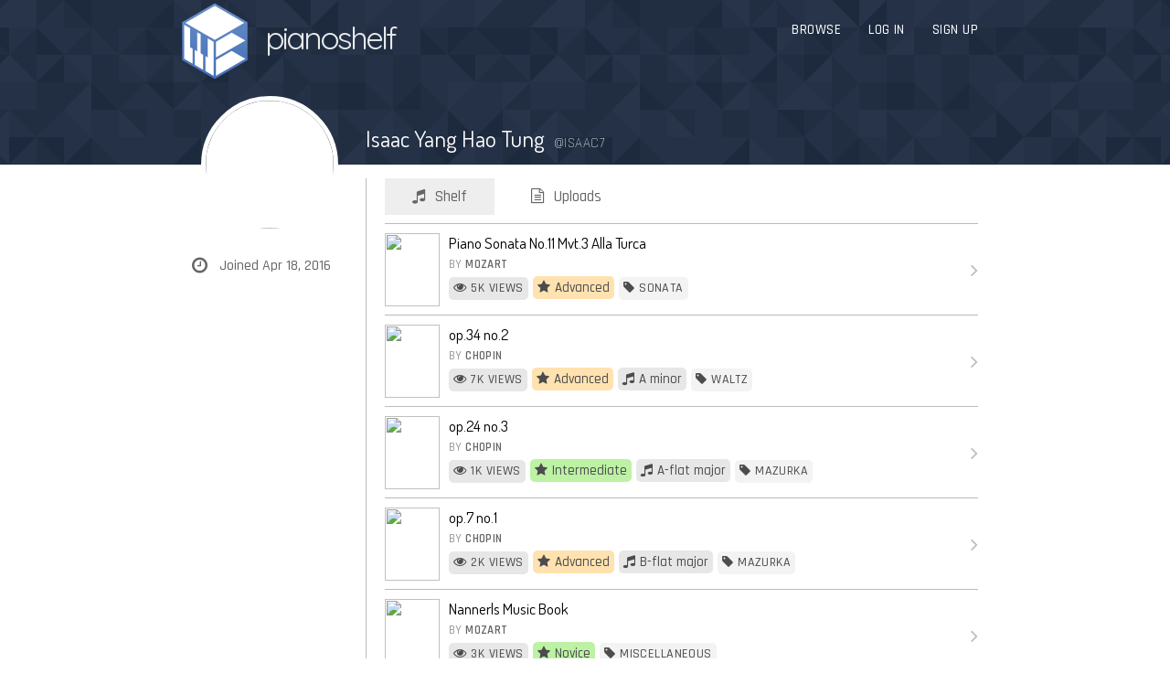

--- FILE ---
content_type: text/html; charset=utf-8
request_url: https://www.pianoshelf.com/isaac7
body_size: 7624
content:
<!DOCTYPE html>
              <html >
                <head>
                  <link rel="stylesheet" href="/assets/css/main-0b36182daa.css" />
                  <title data-react-helmet="true">Isaac Yang Hao Tung&#x27;s Profile | Pianoshelf - free sheet music</title>
                  
                  <meta data-react-helmet="true" name="viewport" content="width=device-width, initial-scale=1.0, maximum-scale=1.0, user-scalable=0"/><meta data-react-helmet="true" charset="utf-8"/><meta data-react-helmet="true" name="description" content="Pianoshelf is a community for sharing and discovering new sheet music.
                     View and download compositions, all in one place."/><meta data-react-helmet="true" property="fb:app_id" content="1549195551980295"/><meta data-react-helmet="true" property="og:site_name" content="Pianoshelf"/><meta data-react-helmet="true" property="og:title" content="Isaac Yang Hao Tung&#x27;s Profile | Pianoshelf - free sheet music"/><meta data-react-helmet="true" property="og:type" content="profile"/><meta data-react-helmet="true" property="og:image" content="https://graph.facebook.com/149176852148145/picture?type=large"/><meta data-react-helmet="true" property="og:description" content="Check out Isaac Yang Hao Tung&#x27;s uploads on Pianoshelf, a platform for sharing sheet music."/><meta data-react-helmet="true" property="og:url" content="https://www.pianoshelf.com/isaac7"/><meta data-react-helmet="true" property="profile:username" content="isaac7"/>
                  
                  <noscript>
                    <img
                      height="1"
                      width="1"
                      style="display:none"
                      src="https://www.facebook.com/tr?id=695630860609161&ev=PageView&noscript=1"
                    />
                  </noscript>
                </head>
                <body>
                  <div id="react-root"><div data-reactroot="" data-reactid="1" data-react-checksum="2021856546"><!-- react-empty: 2 --><div data-reactid="3"><div data-reactid="4"><!-- react-empty: 5 --><div class="responsive-container navbar navbar--absolute navbar--transparent" data-reactid="6"><div class="responsive-container__inner" data-reactid="7"><a class="navbar__logo" href="/" data-reactid="8"></a><div class="navbar__logo-buffer" data-reactid="9"></div><div class="navbar__title" data-reactid="10">pianoshelf</div><div class="navbar__component-container" data-reactid="11"><a class="navbar__button" href="/browse" data-reactid="12">Browse</a><a class="navbar__button" href="/login?modal=true" data-reactid="13">Log In</a><a class="navbar__button navbar__button--important" href="/register?modal=true" data-reactid="14">Sign Up</a></div></div></div><div itemscope="" itemtype="http://schema.org/ProfilePage" class="profile__container" data-reactid="15"><div class="responsive-container profile__main-panel" data-reactid="16"><div class="responsive-container__inner" data-reactid="17"><div class="profile__main-panel-shifter" data-reactid="18"><div class="profile__main-avatar-container" data-reactid="19"><div class="profile__main-avatar-link" itemscope="" itemtype="http://schema.org/ImageObject" itemprop="image" data-reactid="20"><img src="https://graph.facebook.com/149176852148145/picture?type=large" class="profile__main-avatar" itemprop="contentUrl" data-reactid="21"/></div></div><div class="profile__main-name-container" data-reactid="22"><div class="profile__main-name" itemprop="name" data-reactid="23">Isaac Yang Hao Tung</div><a class="profile__main-username" href="https://www.pianoshelf.com/isaac7" itemprop="url" data-reactid="24"><span itemprop="alternateName" data-reactid="25"><!-- react-text: 26 -->@<!-- /react-text --><!-- react-text: 27 -->isaac7<!-- /react-text --></span></a></div></div></div></div><div class="responsive-container profile__content-panel" data-reactid="28"><div class="responsive-container__inner" data-reactid="29"><div class="profile__content-panel-user-info" data-reactid="30"><div class="profile__content-user-info" data-reactid="31"><span aria-hidden="true" class="fa fa-clock-o profile__content-user-info-icon" data-reactid="32"></span><div class="profile__content-user-info-text" data-reactid="33"><time itemprop="dateCreated" datetime="2016-04-18T00:41:09.564223+00:00" data-reactid="34">Joined Apr 18, 2016</time></div></div></div><div class="profile__content-panel-content" data-reactid="35"><div data-reactid="36"><!-- react-empty: 37 --><ul class="profile__content-panel-content-link-list" data-reactid="38"><li class="profile__content-panel-content-link-item" data-reactid="39"><a class="profile__content-panel-content-link profile__content-panel-content-link--active" href="/isaac7" data-reactid="40"><span aria-hidden="true" class="fa fa-music profile__content-panel-content-link-icon" data-reactid="41"></span><!-- react-text: 42 -->Shelf<!-- /react-text --></a></li><li class="profile__content-panel-content-link-item" data-reactid="43"><a class="profile__content-panel-content-link" href="/isaac7/uploads" data-reactid="44"><span aria-hidden="true" class="fa fa-file-text-o profile__content-panel-content-link-icon" data-reactid="45"></span><!-- react-text: 46 -->Uploads<!-- /react-text --></a></li></ul><ul class="profile__content-shelf-list" data-reactid="47"><li class="profile__content-shelf-list-item" data-reactid="48"><a class="sheet-music-result" href="/sheetmusic/250/mozart-piano-sonata-no.11-mvt.3-alla-turca-250" data-reactid="49"><img src="https://sheetmusic.pianoshelf.com/thumbnails/mozart-piano-sonata-no.11-mvt.3-alla-turca-250.jpg" class="sheet-music-result__thumbnail" data-reactid="50"/><div class="sheet-music-result__details" data-reactid="51"><div class="sheet-music-result__title" data-reactid="52">Piano Sonata No.11 Mvt.3 Alla Turca</div><div class="sheet-music-result__info" data-reactid="53"><!-- react-text: 54 -->by <!-- /react-text --><span class="sheet-music-result__info-name" data-reactid="55">Mozart</span></div><div class="sheet-music-result__properties" data-reactid="56"><div class="sheet-music-result__property sheet-music-result__property--dark sheet-music-result__property--capital" data-reactid="57"><span aria-hidden="true" class="fa fa-eye sheet-music-result__property-icon" data-reactid="58"></span><!-- react-text: 59 -->5k<!-- /react-text --><!-- react-text: 60 --> Views<!-- /react-text --></div><div class="sheet-music-result__property sheet-music-result__property--orange" data-reactid="61"><span aria-hidden="true" class="fa fa-star sheet-music-result__property-icon" data-reactid="62"></span><!-- react-text: 63 -->Advanced<!-- /react-text --></div><noscript data-reactid="64"></noscript><span data-reactid="65"><div class="sheet-music-result__property sheet-music-result__property--capital" data-reactid="66"><span aria-hidden="true" class="fa fa-tag sheet-music-result__property-icon" data-reactid="67"></span><!-- react-text: 68 -->sonata<!-- /react-text --></div></span></div></div><span aria-hidden="true" class="fa fa-angle-right sheet-music-result__right-arrow" data-reactid="69"></span></a></li><li class="profile__content-shelf-list-item" data-reactid="70"><a class="sheet-music-result" href="/sheetmusic/154/chopin-op.34-no.2-154" data-reactid="71"><img src="https://sheetmusic.pianoshelf.com/thumbnails/chopin-op.34-no.2-154.jpg" class="sheet-music-result__thumbnail" data-reactid="72"/><div class="sheet-music-result__details" data-reactid="73"><div class="sheet-music-result__title" data-reactid="74">op.34 no.2</div><div class="sheet-music-result__info" data-reactid="75"><!-- react-text: 76 -->by <!-- /react-text --><span class="sheet-music-result__info-name" data-reactid="77">Chopin</span></div><div class="sheet-music-result__properties" data-reactid="78"><div class="sheet-music-result__property sheet-music-result__property--dark sheet-music-result__property--capital" data-reactid="79"><span aria-hidden="true" class="fa fa-eye sheet-music-result__property-icon" data-reactid="80"></span><!-- react-text: 81 -->7k<!-- /react-text --><!-- react-text: 82 --> Views<!-- /react-text --></div><div class="sheet-music-result__property sheet-music-result__property--orange" data-reactid="83"><span aria-hidden="true" class="fa fa-star sheet-music-result__property-icon" data-reactid="84"></span><!-- react-text: 85 -->Advanced<!-- /react-text --></div><div class="sheet-music-result__property sheet-music-result__property--dark" data-reactid="86"><span aria-hidden="true" class="fa fa-music sheet-music-result__property-icon" data-reactid="87"></span><!-- react-text: 88 -->A minor<!-- /react-text --></div><span data-reactid="89"><div class="sheet-music-result__property sheet-music-result__property--capital" data-reactid="90"><span aria-hidden="true" class="fa fa-tag sheet-music-result__property-icon" data-reactid="91"></span><!-- react-text: 92 -->waltz<!-- /react-text --></div></span></div></div><span aria-hidden="true" class="fa fa-angle-right sheet-music-result__right-arrow" data-reactid="93"></span></a></li><li class="profile__content-shelf-list-item" data-reactid="94"><a class="sheet-music-result" href="/sheetmusic/51/chopin-op.24-no.3-51" data-reactid="95"><img src="https://sheetmusic.pianoshelf.com/thumbnails/chopin-op.24-no.3-51.jpg" class="sheet-music-result__thumbnail" data-reactid="96"/><div class="sheet-music-result__details" data-reactid="97"><div class="sheet-music-result__title" data-reactid="98">op.24 no.3</div><div class="sheet-music-result__info" data-reactid="99"><!-- react-text: 100 -->by <!-- /react-text --><span class="sheet-music-result__info-name" data-reactid="101">Chopin</span></div><div class="sheet-music-result__properties" data-reactid="102"><div class="sheet-music-result__property sheet-music-result__property--dark sheet-music-result__property--capital" data-reactid="103"><span aria-hidden="true" class="fa fa-eye sheet-music-result__property-icon" data-reactid="104"></span><!-- react-text: 105 -->1k<!-- /react-text --><!-- react-text: 106 --> Views<!-- /react-text --></div><div class="sheet-music-result__property sheet-music-result__property--green" data-reactid="107"><span aria-hidden="true" class="fa fa-star sheet-music-result__property-icon" data-reactid="108"></span><!-- react-text: 109 -->Intermediate<!-- /react-text --></div><div class="sheet-music-result__property sheet-music-result__property--dark" data-reactid="110"><span aria-hidden="true" class="fa fa-music sheet-music-result__property-icon" data-reactid="111"></span><!-- react-text: 112 -->A-flat major<!-- /react-text --></div><span data-reactid="113"><div class="sheet-music-result__property sheet-music-result__property--capital" data-reactid="114"><span aria-hidden="true" class="fa fa-tag sheet-music-result__property-icon" data-reactid="115"></span><!-- react-text: 116 -->mazurka<!-- /react-text --></div></span></div></div><span aria-hidden="true" class="fa fa-angle-right sheet-music-result__right-arrow" data-reactid="117"></span></a></li><li class="profile__content-shelf-list-item" data-reactid="118"><a class="sheet-music-result" href="/sheetmusic/40/chopin-op.7-no.1-40" data-reactid="119"><img src="https://sheetmusic.pianoshelf.com/thumbnails/chopin-op.7-no.1-40.jpg" class="sheet-music-result__thumbnail" data-reactid="120"/><div class="sheet-music-result__details" data-reactid="121"><div class="sheet-music-result__title" data-reactid="122">op.7 no.1</div><div class="sheet-music-result__info" data-reactid="123"><!-- react-text: 124 -->by <!-- /react-text --><span class="sheet-music-result__info-name" data-reactid="125">Chopin</span></div><div class="sheet-music-result__properties" data-reactid="126"><div class="sheet-music-result__property sheet-music-result__property--dark sheet-music-result__property--capital" data-reactid="127"><span aria-hidden="true" class="fa fa-eye sheet-music-result__property-icon" data-reactid="128"></span><!-- react-text: 129 -->2k<!-- /react-text --><!-- react-text: 130 --> Views<!-- /react-text --></div><div class="sheet-music-result__property sheet-music-result__property--orange" data-reactid="131"><span aria-hidden="true" class="fa fa-star sheet-music-result__property-icon" data-reactid="132"></span><!-- react-text: 133 -->Advanced<!-- /react-text --></div><div class="sheet-music-result__property sheet-music-result__property--dark" data-reactid="134"><span aria-hidden="true" class="fa fa-music sheet-music-result__property-icon" data-reactid="135"></span><!-- react-text: 136 -->B-flat major<!-- /react-text --></div><span data-reactid="137"><div class="sheet-music-result__property sheet-music-result__property--capital" data-reactid="138"><span aria-hidden="true" class="fa fa-tag sheet-music-result__property-icon" data-reactid="139"></span><!-- react-text: 140 -->mazurka<!-- /react-text --></div></span></div></div><span aria-hidden="true" class="fa fa-angle-right sheet-music-result__right-arrow" data-reactid="141"></span></a></li><li class="profile__content-shelf-list-item" data-reactid="142"><a class="sheet-music-result" href="/sheetmusic/254/mozart-nannerls-music-book-254" data-reactid="143"><img src="https://sheetmusic.pianoshelf.com/thumbnails/mozart-nannerls-music-book-254.jpg" class="sheet-music-result__thumbnail" data-reactid="144"/><div class="sheet-music-result__details" data-reactid="145"><div class="sheet-music-result__title" data-reactid="146">Nannerls Music Book</div><div class="sheet-music-result__info" data-reactid="147"><!-- react-text: 148 -->by <!-- /react-text --><span class="sheet-music-result__info-name" data-reactid="149">Mozart</span></div><div class="sheet-music-result__properties" data-reactid="150"><div class="sheet-music-result__property sheet-music-result__property--dark sheet-music-result__property--capital" data-reactid="151"><span aria-hidden="true" class="fa fa-eye sheet-music-result__property-icon" data-reactid="152"></span><!-- react-text: 153 -->3k<!-- /react-text --><!-- react-text: 154 --> Views<!-- /react-text --></div><div class="sheet-music-result__property sheet-music-result__property--green" data-reactid="155"><span aria-hidden="true" class="fa fa-star sheet-music-result__property-icon" data-reactid="156"></span><!-- react-text: 157 -->Novice<!-- /react-text --></div><noscript data-reactid="158"></noscript><span data-reactid="159"><div class="sheet-music-result__property sheet-music-result__property--capital" data-reactid="160"><span aria-hidden="true" class="fa fa-tag sheet-music-result__property-icon" data-reactid="161"></span><!-- react-text: 162 -->miscellaneous<!-- /react-text --></div></span></div></div><span aria-hidden="true" class="fa fa-angle-right sheet-music-result__right-arrow" data-reactid="163"></span></a></li><li class="profile__content-shelf-list-item" data-reactid="164"><a class="sheet-music-result" href="/sheetmusic/1942/j.-pachelbel-fugues-on-the-magnificat-iii.-7." data-reactid="165"><img src="https://sheetmusic.pianoshelf.com/thumbnails/pianoshelf-18e71444-08f9-11e5-b071-040143ab4f01_thumb.jpg" class="sheet-music-result__thumbnail" data-reactid="166"/><div class="sheet-music-result__details" data-reactid="167"><div class="sheet-music-result__title" data-reactid="168">Fugues on the Magnificat III. 7.</div><div class="sheet-music-result__info" data-reactid="169"><!-- react-text: 170 -->by <!-- /react-text --><span class="sheet-music-result__info-name" data-reactid="171">J. Pachelbel</span></div><div class="sheet-music-result__properties" data-reactid="172"><div class="sheet-music-result__property sheet-music-result__property--dark sheet-music-result__property--capital" data-reactid="173"><span aria-hidden="true" class="fa fa-eye sheet-music-result__property-icon" data-reactid="174"></span><!-- react-text: 175 -->462<!-- /react-text --><!-- react-text: 176 --> Views<!-- /react-text --></div><div class="sheet-music-result__property sheet-music-result__property--green" data-reactid="177"><span aria-hidden="true" class="fa fa-star sheet-music-result__property-icon" data-reactid="178"></span><!-- react-text: 179 -->Intermediate<!-- /react-text --></div><noscript data-reactid="180"></noscript><span data-reactid="181"><div class="sheet-music-result__property sheet-music-result__property--capital" data-reactid="182"><span aria-hidden="true" class="fa fa-tag sheet-music-result__property-icon" data-reactid="183"></span><!-- react-text: 184 -->baroque<!-- /react-text --></div></span></div></div><span aria-hidden="true" class="fa fa-angle-right sheet-music-result__right-arrow" data-reactid="185"></span></a></li><li class="profile__content-shelf-list-item" data-reactid="186"><a class="sheet-music-result" href="/sheetmusic/157/chopin-op.64-no.1-minute-waltz-(petit-chien)-157" data-reactid="187"><img src="https://sheetmusic.pianoshelf.com/thumbnails/chopin-op.64-no.1-minute-waltz-(petit-chien)-157.jpg" class="sheet-music-result__thumbnail" data-reactid="188"/><div class="sheet-music-result__details" data-reactid="189"><div class="sheet-music-result__title" data-reactid="190">op.64 no.1 Minute Waltz (Petit Chien)</div><div class="sheet-music-result__info" data-reactid="191"><!-- react-text: 192 -->by <!-- /react-text --><span class="sheet-music-result__info-name" data-reactid="193">Chopin</span></div><div class="sheet-music-result__properties" data-reactid="194"><div class="sheet-music-result__property sheet-music-result__property--dark sheet-music-result__property--capital" data-reactid="195"><span aria-hidden="true" class="fa fa-eye sheet-music-result__property-icon" data-reactid="196"></span><!-- react-text: 197 -->21k<!-- /react-text --><!-- react-text: 198 --> Views<!-- /react-text --></div><div class="sheet-music-result__property sheet-music-result__property--orange" data-reactid="199"><span aria-hidden="true" class="fa fa-star sheet-music-result__property-icon" data-reactid="200"></span><!-- react-text: 201 -->Advanced<!-- /react-text --></div><div class="sheet-music-result__property sheet-music-result__property--dark" data-reactid="202"><span aria-hidden="true" class="fa fa-music sheet-music-result__property-icon" data-reactid="203"></span><!-- react-text: 204 -->D-flat major<!-- /react-text --></div><span data-reactid="205"><div class="sheet-music-result__property sheet-music-result__property--capital" data-reactid="206"><span aria-hidden="true" class="fa fa-tag sheet-music-result__property-icon" data-reactid="207"></span><!-- react-text: 208 -->waltz<!-- /react-text --></div></span></div></div><span aria-hidden="true" class="fa fa-angle-right sheet-music-result__right-arrow" data-reactid="209"></span></a></li><li class="profile__content-shelf-list-item" data-reactid="210"><a class="sheet-music-result" href="/sheetmusic/1437/tchaikovsky%2C-pyotr-the-seasons%2C-op.37a" data-reactid="211"><img src="https://sheetmusic.pianoshelf.com/thumbnails/pianoshelf-9ceab434-951e-11e4-adeb-04013721b401_thumb.jpg" class="sheet-music-result__thumbnail" data-reactid="212"/><div class="sheet-music-result__details" data-reactid="213"><div class="sheet-music-result__title" data-reactid="214">The Seasons, Op.37a</div><div class="sheet-music-result__info" data-reactid="215"><!-- react-text: 216 -->by <!-- /react-text --><span class="sheet-music-result__info-name" data-reactid="217">Tchaikovsky, Pyotr</span></div><div class="sheet-music-result__properties" data-reactid="218"><div class="sheet-music-result__property sheet-music-result__property--dark sheet-music-result__property--capital" data-reactid="219"><span aria-hidden="true" class="fa fa-eye sheet-music-result__property-icon" data-reactid="220"></span><!-- react-text: 221 -->2k<!-- /react-text --><!-- react-text: 222 --> Views<!-- /react-text --></div><div class="sheet-music-result__property sheet-music-result__property--red" data-reactid="223"><span aria-hidden="true" class="fa fa-star sheet-music-result__property-icon" data-reactid="224"></span><!-- react-text: 225 -->Expert<!-- /react-text --></div><noscript data-reactid="226"></noscript><span data-reactid="227"><div class="sheet-music-result__property sheet-music-result__property--capital" data-reactid="228"><span aria-hidden="true" class="fa fa-tag sheet-music-result__property-icon" data-reactid="229"></span><!-- react-text: 230 -->romantic<!-- /react-text --></div></span></div></div><span aria-hidden="true" class="fa fa-angle-right sheet-music-result__right-arrow" data-reactid="231"></span></a></li></ul></div></div><div class="profile__content-panel-clear" data-reactid="232"></div></div></div></div><div class="footer" data-reactid="233"><div class="responsive-container footer__text" data-reactid="234"><div class="responsive-container__inner" data-reactid="235"><div class="footer__line" data-reactid="236"><!-- react-text: 237 -->© Pianoshelf 2020<!-- /react-text --><!-- react-text: 238 --> • <!-- /react-text --><a class="footer__link footer__link--capital" href="/cdn-cgi/l/email-protection#5e3d31302a3f3d2a1e2e373f30312d363b3238703d3133" data-reactid="239">Got Feedback?</a></div><div class="footer__line" data-reactid="240"><a href="https://www.facebook.com/pianoshelf" class="footer__social-icon footer__social-icon--facebook" data-reactid="241"><span aria-hidden="true" class="fa fa-facebook" data-reactid="242"></span></a><a href="https://twitter.com/pianoshelf" class="footer__social-icon footer__social-icon--twitter" data-reactid="243"><span aria-hidden="true" class="fa fa-twitter" data-reactid="244"></span></a></div><div class="footer__line" data-reactid="245"><a class="footer__link" href="/copyright" data-reactid="246">Copyright</a><!-- react-text: 247 --> • <!-- /react-text --><a class="footer__link" href="/terms" data-reactid="248">Terms of Service</a><!-- react-text: 249 --> • <!-- /react-text --><a class="footer__link" href="/privacypolicy" data-reactid="250">Privacy Policy</a></div></div></div></div></div></div></div></div>
                  <script data-cfasync="false" src="/cdn-cgi/scripts/5c5dd728/cloudflare-static/email-decode.min.js"></script><script>window.__INITIAL_STATE__ = "[base64]/[base64]";</script>
                  <script async defer src="/assets/js/bundle-c108bd7421.js"></script>
                  <script data-react-helmet="true" src="//pagead2.googlesyndication.com/pagead/js/adsbygoogle.js" async type="text/javascript"></script>
                <script defer src="https://static.cloudflareinsights.com/beacon.min.js/vcd15cbe7772f49c399c6a5babf22c1241717689176015" integrity="sha512-ZpsOmlRQV6y907TI0dKBHq9Md29nnaEIPlkf84rnaERnq6zvWvPUqr2ft8M1aS28oN72PdrCzSjY4U6VaAw1EQ==" data-cf-beacon='{"version":"2024.11.0","token":"1889fb5b65b14022adde26bc55012c6d","r":1,"server_timing":{"name":{"cfCacheStatus":true,"cfEdge":true,"cfExtPri":true,"cfL4":true,"cfOrigin":true,"cfSpeedBrain":true},"location_startswith":null}}' crossorigin="anonymous"></script>
</body>
              </html>

--- FILE ---
content_type: text/css; charset=UTF-8
request_url: https://www.pianoshelf.com/assets/css/main-0b36182daa.css
body_size: 10053
content:
/*! normalize.css v3.0.3 | MIT License | github.com/necolas/normalize.css */@import url(https://maxcdn.bootstrapcdn.com/font-awesome/4.3.0/css/font-awesome.min.css);@import url(https://fonts.googleapis.com/css?family=Rajdhani:300,500,600|Dosis:200,400,600,800|Quicksand:400|Raleway:600);html{font-family:sans-serif;-ms-text-size-adjust:100%;-webkit-text-size-adjust:100%}body{margin:0}article,aside,details,figcaption,figure,footer,header,hgroup,main,menu,nav,section,summary{display:block}audio,canvas,progress,video{display:inline-block;vertical-align:baseline}audio:not([controls]){display:none;height:0}[hidden],template{display:none}a{background-color:transparent}a:active,a:hover{outline:0}abbr[title]{border-bottom:1px dotted}b,strong{font-weight:700}dfn{font-style:italic}h1{font-size:2em;margin:.67em 0}mark{background:#ff0;color:#000}small{font-size:80%}sub,sup{font-size:75%;line-height:0;position:relative;vertical-align:baseline}sup{top:-.5em}sub{bottom:-.25em}img{border:0}svg:not(:root){overflow:hidden}figure{margin:1em 40px}hr{box-sizing:content-box;height:0}pre{overflow:auto}code,kbd,pre,samp{font-family:monospace,monospace;font-size:1em}button,input,optgroup,select,textarea{color:inherit;font:inherit;margin:0}button{overflow:visible}button,select{text-transform:none}button,html input[type=button],input[type=reset],input[type=submit]{-webkit-appearance:button;cursor:pointer}button[disabled],html input[disabled]{cursor:default}button::-moz-focus-inner,input::-moz-focus-inner{border:0;padding:0}input{line-height:normal}input[type=checkbox],input[type=radio]{box-sizing:border-box;padding:0}input[type=number]::-webkit-inner-spin-button,input[type=number]::-webkit-outer-spin-button{height:auto}input[type=search]{-webkit-appearance:textfield;box-sizing:content-box}input[type=search]::-webkit-search-cancel-button,input[type=search]::-webkit-search-decoration{-webkit-appearance:none}fieldset{border:1px solid silver;margin:0 2px;padding:.35em .625em .75em}legend{border:0;padding:0}textarea{overflow:auto}optgroup{font-weight:700}table{border-collapse:collapse;border-spacing:0}td,th{padding:0}.misc-checkbox__input{position:absolute;left:-9999px}.misc-checkbox__group{display:block;margin-top:.8em;margin-bottom:.8em;height:1.6em;position:relative}.misc-checkbox__group:hover .misc-checkbox__checkbox:before{opacity:.2}.misc-checkbox__checkbox{display:inline-block;width:calc(2em + 1px);height:calc(2em + 1px);background-color:#fff;border:1px solid #ddd;position:absolute;top:0;left:0;transition-duration:.1s;transition-property:background-color border-color}.misc-checkbox__checkbox:before{content:"";opacity:0;position:absolute;left:.7em;top:.08em;width:.6em;height:1.4em;border-width:0 .2em .2em 0;border-style:solid;border-color:#6aa4ff;transform:rotate(45deg);transition-duration:.1s;transition-property:opacity}.misc-checkbox__input:checked+.misc-checkbox__checkbox{background-color:#eee;border-color:#eee}.misc-checkbox__input:checked+.misc-checkbox__checkbox:before{opacity:1}.misc-checkbox__input:focus+.misc-checkbox__checkbox{border-color:#bbb}.misc-checkbox__label{display:block;color:#999;font-size:.9em;font-weight:400;padding-left:3em;line-height:2.4em;height:1.6em;-webkit-user-select:none;user-select:none;text-transform:uppercase;letter-spacing:.03em}.misc-checkbox__icon{margin-right:.4em}.misc-checkbox__clear{clear:both}.misc-radio__input{position:absolute;left:-9999px}.misc-radio__group{display:block;margin-top:.8em;margin-bottom:.8em;height:1.6em;position:relative}.misc-radio__group:hover .misc-radio__checkbox:before{opacity:.1}.misc-radio__checkbox{display:inline-block;width:calc(2em + 1px);height:calc(2em + 1px);background-color:#fff;border:1px solid #ddd;border-radius:3em;position:absolute;top:0;left:0;transition-duration:.1s;transition-property:background-color border-color}.misc-radio__checkbox:before{content:"";opacity:0;position:absolute;left:7px;top:7px;background-color:#6aa4ff;border-radius:3em;width:calc(100% - 14px);height:calc(100% - 14px);transition-duration:.1s;transition-property:opacity}.misc-radio__input:checked+.misc-radio__checkbox{background-color:#eee;border-color:#eee}.misc-radio__input:checked+.misc-radio__checkbox:before{opacity:1}.misc-radio__input:focus+.misc-radio__checkbox{border-color:#bbb}.misc-radio__label{display:block;color:#999;font-size:.9em;font-weight:400;padding-left:3em;line-height:2.4em;height:1.6em;-webkit-user-select:none;user-select:none;text-transform:uppercase;letter-spacing:.03em}.misc-radio__icon{margin-right:.4em}.misc-radio__clear{clear:both}.misc-textarea__input{padding:.6em .5em .4em .5em;display:block;width:100%;line-height:1.2;border-style:solid;border-width:1px;border-color:#ddd;border-radius:0;transition:.2s ease all;color:#666;-webkit-appearance:none;resize:none;min-height:4em;height:100%}.misc-textarea__input:focus{outline:0}.misc-textarea__input:focus~.misc-textarea__bar:after{width:100%}.misc-textarea__input--error{border-color:#f15674}.misc-textarea__input--has-text,.misc-textarea__input:focus{border-top-color:transparent;border-left-color:transparent;border-right-color:transparent}.misc-textarea__group{position:relative}.misc-textarea__bar{position:relative;display:block;width:100%}.misc-textarea__bar:after{content:"";height:2px;width:0;position:absolute;left:0;bottom:0;background-color:#6aa4ff;transition:.3s ease all}.misc-textarea__bar--error:after{background-color:#f15674}.misc-textarea__label{color:#999;font-size:1em;font-weight:400;position:absolute;pointer-events:none;line-height:1.2;left:calc(.5em + 1px);top:calc(.5em + 2px);transition:.2s ease all;-webkit-user-select:none;user-select:none;text-transform:uppercase;letter-spacing:.03em}.misc-textarea__label-star{display:inline-block;padding-left:.2em;color:#f15674}.misc-textarea__icon{padding-right:.4em;font-size:.95em}.misc-textarea__input:focus~.misc-textarea__label,.misc-textarea__label--has-text{top:-.5em;left:.7em;font-size:12px;color:#666;font-weight:200}.misc-textarea__input:focus~.misc-textarea__label--error,.misc-textarea__label--has-text.misc-textarea__label--error{color:#f15674;font-weight:400}.misc-input__input{padding:.6em .5em .4em .5em;display:block;width:100%;line-height:1.2;border-style:solid;border-width:1px;border-color:#ddd;border-radius:0;transition:.2s ease all;color:#666;-webkit-appearance:none}.misc-input__input:focus{outline:0}.misc-input__input:focus~.misc-input__bar:after{width:100%}.misc-input__input--error{border-color:#f15674}.misc-input__input--has-text,.misc-input__input:focus{border-top-color:transparent;border-left-color:transparent;border-right-color:transparent}.misc-input__group{position:relative}.misc-input__bar{position:relative;display:block;width:100%}.misc-input__bar:after{content:"";height:2px;width:0;position:absolute;left:0;bottom:0;background-color:#6aa4ff;transition:.3s ease all}.misc-input__bar--error:after{background-color:#f15674}.misc-input__label{color:#999;font-size:1em;font-weight:400;position:absolute;pointer-events:none;line-height:1.2;left:calc(.5em + 1px);top:calc(.5em + 2px);transition:.2s ease all;-webkit-user-select:none;user-select:none;text-transform:uppercase;letter-spacing:.03em}.misc-input__label-star{display:inline-block;padding-left:.2em;color:#f15674}.misc-input__icon{padding-right:.4em;font-size:.95em}.misc-input__input:focus~.misc-input__label,.misc-input__label--has-text{top:-.5em;left:.7em;font-size:12px;color:#666;font-weight:200}.misc-input__input:focus~.misc-input__label--error,.misc-input__label--has-text.misc-input__label--error{color:#f15674;font-weight:400}@keyframes appear-fade{0%{opacity:0}100%{opacity:.7}}@keyframes appear-modal{0%{transform:scale(.8);opacity:0}100%{transform:scale(1);opacity:1}}.modal{position:fixed;top:0;left:0;width:100%;height:100%;z-index:20;display:table}.modal__background{position:absolute;top:0;left:0;width:100%;height:100%;background-color:#bbb;opacity:.7;animation:appear-fade .15s}.modal__cell{position:relative;z-index:21;display:table-cell;vertical-align:middle;text-align:center}.modal__content{display:inline-block;background-color:#fff;padding:20px;width:100%;max-width:300px;box-shadow:0 0 100px -20px #666;animation:appear-modal .15s}.sheet-music-result{position:relative;display:block;color:#000;border-bottom:1px solid #bbb;padding:10px 0 5px 0;transition:.2s border;min-height:100px}.sheet-music-result:focus,.sheet-music-result:hover{border-bottom-color:#666}.sheet-music-result:focus .sheet-music-result__right-arrow,.sheet-music-result:hover .sheet-music-result__right-arrow{color:#666}.sheet-music-result:focus .sheet-music-result__property,.sheet-music-result:hover .sheet-music-result__property{opacity:1}.sheet-music-result__right-arrow{display:block;position:absolute;right:0;top:50%;margin-top:-.5em;font-size:22px;color:#bbb}.sheet-music-result__thumbnail{float:left;width:60px;height:80px;margin-right:10px}.sheet-music-result__details{padding-left:70px;padding-bottom:5px}.sheet-music-result__title{font-family:Dosis,sans-serif;padding-bottom:5px;font-size:16px}@media (min-width:580px){.sheet-music-result__title{font-size:17px}}.sheet-music-result__info{padding-bottom:5px;font-size:13px;color:#999;text-transform:uppercase;letter-spacing:.03em}.sheet-music-result__info-name{font-weight:600;color:#666}.sheet-music-result__properties{padding:0 10px 0 0;margin:0;list-style:none}.sheet-music-result__property{display:inline-block;background-color:#eee;padding:0 5px;margin:0 5px 5px 0;border-radius:5px;opacity:.7;transition:.1s opacity;line-height:25px;height:25px;color:#000;font-size:13px}@media (min-width:580px){.sheet-music-result__property{font-size:15px}}.sheet-music-result__property--capital{text-transform:uppercase;letter-spacing:.03em;font-size:12px}@media (min-width:580px){.sheet-music-result__property--capital{font-size:14px}}.sheet-music-result__property--blue{background-color:#9dc3ff}.sheet-music-result__property--green{background-color:#a1eb7e}.sheet-music-result__property--orange{background-color:#ffd68e}.sheet-music-result__property--red{background-color:#f5859b}.sheet-music-result__property--dark{background-color:#ddd}.sheet-music-result__property--link:hover{background-color:#ddd}.sheet-music-result__property-icon{padding-right:5px}.sheet-music-carousel__container{overflow:hidden}.sheet-music-carousel__spinner{height:260px;text-align:center;line-height:200px}.sheet-music-carousel__title{margin:0;padding:30px 20px 20px 20px;font-size:18px;font-weight:600;text-align:center;color:#999;text-transform:uppercase;letter-spacing:.03em}@media (min-width:580px){.sheet-music-carousel__title{font-size:18px}}.sheet-music-carousel__slider{position:relative}.sheet-music-carousel__slick{height:200px;max-width:280px;margin:auto}@media (min-width:580px){.sheet-music-carousel__slick{max-width:560px}}@media (min-width:900px){.sheet-music-carousel__slick{max-width:800px;height:260px}}.sheet-music-carousel__slick.slick-slider:not(.slick-initialized){display:none}.sheet-music-carousel__arrow{display:inline-block;position:absolute;top:0;font-size:50px;height:200px;line-height:200px;width:50px;text-align:center;color:#000;background-color:#eee}@media (min-width:580px){.sheet-music-carousel__arrow{width:70px}}@media (min-width:900px){.sheet-music-carousel__arrow{width:100px;height:260px;line-height:260px}}.sheet-music-carousel__arrow--left{background:linear-gradient(to left,rgba(0,0,0,0),#eee);left:0}.sheet-music-carousel__arrow--right{background:linear-gradient(to right,rgba(0,0,0,0),#eee);right:0}.sheet-music-thumbnail{width:120px;height:180px;display:inline-block;float:left;padding:10px;margin:10px 10px 0 10px;background-color:#fff;color:#000;transition:border-color .2s}@media (min-width:900px){.sheet-music-thumbnail{width:180px;height:240px}}.sheet-music-thumbnail__link{display:inline-block}.sheet-music-thumbnail__thumbnail{width:96px;height:95px;background-size:cover;background-position:top}@media (min-width:900px){.sheet-music-thumbnail__thumbnail{width:156px;height:150px}}.sheet-music-thumbnail__title{padding-top:15px;white-space:nowrap;overflow:hidden;text-overflow:ellipsis;font-family:Dosis,sans-serif;font-size:16px}@media (min-width:900px){.sheet-music-thumbnail__title{font-size:18px}}.sheet-music-thumbnail__info{padding-top:7px;white-space:nowrap;overflow:hidden;text-overflow:ellipsis;font-size:12px;color:#999;text-transform:uppercase;letter-spacing:.03em}@media (min-width:900px){.sheet-music-thumbnail__info{font-size:13px}}.sheet-music-thumbnail__info-name{font-weight:600;color:#666}.responsive-container{width:100%}.responsive-container__inner{width:100%;margin:auto;max-width:900px;position:relative}@media (min-width:580px){.authentication__box{display:table;min-height:600px;height:100vh;width:100%;background-color:#fff;background-image:url(../img/footer_lodyas.png);background-position:center;background-size:600px 300px}}@media (min-width:580px){.authentication__box-inner{display:table-cell;vertical-align:middle}}.authentication__box-container{margin-top:48px;padding:20px 20px}@media (min-width:580px){.authentication__box-container{width:100%;max-width:300px;margin:auto;padding:15px;border-color:#ddd;background-color:#fff;box-shadow:0 0 25px -10px #666}}.authentication__text{color:#666;font-size:15px;margin:5px 0 5px 0;padding:0 5px;line-height:1.5;text-rendering:optimizeLegibility}.authentication__title{font-size:15px;text-align:center;line-height:30px;padding-bottom:5px;border-bottom:1px solid #eee;margin-bottom:15px;text-transform:uppercase;letter-spacing:.03em}.authentication__message{font-size:15px;padding:5px 10px 5px 35px;margin-bottom:20px;position:relative;text-rendering:optimizeLegibility}.authentication__message--info{background-color:#b7d3ff;color:#000}.authentication__message--error{background-color:#f79dae;color:#000}.authentication__message-icon{position:absolute;top:7px;left:10px}.authentication__inputs{font-size:15px;margin:12px 0}.authentication__input{margin:14px 0}.authentication__button{border:0;padding:8px 10px 7px 10px;width:100%;margin-top:5px;font-size:15px;text-transform:uppercase;letter-spacing:.03em}.authentication__button--orange{background-color:#ffe0a8;color:#000;box-shadow:none;border:0;transition-duration:.2s;transition-property:color,background-color,box-shadow;color:#000}.authentication__button--orange:hover{box-shadow:0 0 5px #bbb;color:#000}.authentication__button--orange:focus{background-color:#ffcd75;color:#000;outline:0}.authentication__button--orange:disabled{box-shadow:none;color:#999;background-color:#eee}.authentication__button--blue-light{background-color:#b7d3ff;color:#000;box-shadow:none;border:0;transition-duration:.2s;transition-property:color,background-color,box-shadow;color:#000}.authentication__button--blue-light:hover{box-shadow:0 0 5px #bbb;color:#000}.authentication__button--blue-light:focus{background-color:#84b4ff;color:#000;outline:0}.authentication__button--blue-light:disabled{box-shadow:none;color:#999;background-color:#eee}.authentication__button--red{background-color:#f79dae;color:#000;box-shadow:none;border:0;transition-duration:.2s;transition-property:color,background-color,box-shadow;color:#000}.authentication__button--red:hover{box-shadow:0 0 5px #bbb;color:#000}.authentication__button--red:focus{background-color:#f36e87;color:#000;outline:0}.authentication__button--red:disabled{box-shadow:none;color:#999;background-color:#eee}.authentication__button--facebook{background-color:#bbc8e4;color:#000;box-shadow:none;border:0;transition-duration:.2s;transition-property:color,background-color,box-shadow;color:#000}.authentication__button--facebook:hover{box-shadow:0 0 5px #bbb;color:#000}.authentication__button--facebook:focus{background-color:#96abd6;color:#000;outline:0}.authentication__button--facebook:disabled{box-shadow:none;color:#999;background-color:#eee}.authentication__button-icon{margin-right:7px}.authentication__link{margin-top:10px;font-size:14px;display:block;text-decoration:none;text-align:center;color:#999}.authentication__hr{border:0;border-bottom:1px solid #eee;margin:10px 0}.comment__box{padding:10px 0 0 50px;position:relative;border-left:5px solid #eee}.comment__box--top-level{border-left:0}.comment__full-name{display:inline-block;color:#000;font-size:15px;padding-right:7px;font-family:Dosis,sans-serif}.comment__username{display:inline-block;color:#666;font-size:15px;text-transform:uppercase;letter-spacing:.03em}.comment__username-link:hover .comment__username{color:#6aa4ff}.comment__style{font-size:15px;margin-bottom:20px}.comment__no-comments{color:#999}.comment__rating{display:inline-block;padding-left:3px;padding-right:10px}.comment__points{font-size:12px;font-weight:700}.comment__options{padding-top:5px;padding-bottom:5px}.comment__option{display:inline-block;color:#666;padding-right:10px}.comment__option:hover{color:#6aa4ff}.comment__option--delete:hover{color:#f15674}.comment__option--top-level{margin-top:10px}.comment__option-icon{font-size:14px;padding-right:5px}.comment__message{display:inline-block;width:calc(100% - 50px);word-wrap:break-word;margin-top:2px;margin-bottom:5px;color:#000}.comment__message--deleted{color:#999}.comment__date{text-transform:uppercase;letter-spacing:.03em;font-size:12px;color:#bbb}.comment__arrows{width:20px;margin-right:5px;float:left;display:block}.comment__vote-arrow{text-align:center;color:#666;cursor:pointer}.comment__vote-arrow:hover{color:#81e452}.comment__upvote-points{text-align:center;font-weight:700}.comment__send-button{display:inline-block;background-color:#b7d3ff;color:#000;box-shadow:none;border:0;transition-duration:.2s;transition-property:color,background-color,box-shadow;color:#000;padding:5px 15px;margin-right:5px}.comment__send-button:hover{box-shadow:0 0 5px #bbb;color:#000}.comment__send-button:focus{background-color:#84b4ff;color:#000;outline:0}.comment__send-button:disabled{box-shadow:none;color:#999;background-color:#eee}.comment__text-area{margin:10px 0 5px 0}.comment__user-picture{border-radius:inherit;width:100%;height:100%}.comment__user-link{position:absolute;border-radius:50%;width:32px;height:32px;float:left;top:10px;left:10px}.comment__replies{margin-top:10px}.dashboard__container{padding:65px 10px 0 10px;min-height:calc(100vh - 106px)}@media (min-width:580px){.dashboard__container{padding:65px 20px 0 20px}}@media (min-width:580px){.dashboard__wrapper{padding:30px 0 20px 0}}.dashboard__wrapper-half{padding-top:20px}@media (min-width:580px){.dashboard__wrapper-half{padding-top:0;width:50%;float:left;position:relative}.dashboard__wrapper-half--left{border-right:1px solid #bbb}.dashboard__wrapper-half--right{border-left:1px solid #bbb;right:1px}}@media (min-width:580px){.dashboard__wrapper-clear{clear:both}}.dashboard__list-title{font-size:15px;text-align:center;margin:0 10px;border-bottom:1px solid #bbb;height:36px;line-height:35px;text-transform:uppercase;letter-spacing:.03em}.dashboard__list-container{list-style:none;margin:0 10px;padding:0}.dashboard__list-container-callout{display:block;padding:20px 0;color:#bbb;text-align:center;transition:.1s ease color}.dashboard__list-container-callout:focus,.dashboard__list-container-callout:hover{color:#666}.dashboard__list-container-icon{font-size:20px;line-height:2.5}.dashboard__list-container-message{font-size:14px;line-height:1.5}.error__container{padding:65px 20px 0 20px;min-height:calc(100vh - 106px)}.error__inner-container{width:100%;height:300px;display:table}.error__inner-text-container{text-align:center;vertical-align:middle;display:table-cell;height:100px}.error__message-title{font-size:26px;margin-bottom:20px;color:#666}@media (min-width:580px){.error__message-title{font-size:32px}}.error__message-details{font-size:14px;margin-bottom:20px;color:#999}@media (min-width:580px){.error__message-details{font-size:16px}}.error__message-link{font-size:14px;color:#999}@media (min-width:580px){.error__message-link{font-size:16px}}.error__message-link:hover{color:#6aa4ff}.error__message-link-icon{padding-right:5px}.footer{background-color:#eee;text-align:center;min-height:106px;height:106px;font-weight:200;font-size:12px}@media (min-width:580px){.footer{font-size:16px}}.footer__text{font-size:15px;padding:22px 0;color:#666}@media (min-width:580px){.footer__text{padding:20px 0}}.footer__line{line-height:1.5}.footer__social-icon{display:inline-block;margin:0 5px}.footer__social-icon--facebook{color:#3b5998}.footer__social-icon--twitter{color:#55acee}.footer__link{color:#666}.footer__link--capital{text-transform:uppercase;letter-spacing:.03em}.homepage__main-panel{padding-top:58px;height:418px;background-image:url(../img/bg.jpg);background-position:center top;background-size:auto 418px;background-repeat:no-repeat;background-attachment:fixed;color:#fff}@media (min-width:580px){.homepage__main-panel{height:565px;background-size:auto 665px}}@media (min-width:900px){.homepage__main-panel{height:665px;background-size:cover}}.homepage__main{opacity:.9}.homepage__main-message{text-align:center;margin:40px auto;font-size:30px;font-weight:200;line-height:1.5;font-family:Dosis,sans-serif;max-width:370px}@media (min-width:580px){.homepage__main-message{font-size:45px;margin:90px auto 55px auto;max-width:550px}}@media (min-width:900px){.homepage__main-message{font-size:50px;margin:120px auto 70px auto;max-width:610px}}.homepage__main-search{text-align:center;padding-bottom:30px}@media (min-width:580px){.homepage__main-search{padding-bottom:35px}}@media (min-width:900px){.homepage__main-search{padding-bottom:50px}}.homepage__main-search-input{display:inline-block;position:relative;text-decoration:none;margin:auto;padding:18px 0 16px 0;font-family:Rajdhani,sans-serif;font-size:18px;width:70%;border-width:2px;border-style:solid;border-color:#ffd68e;color:#ffd68e;transition-duration:.1s;transition-property:color,background-color,border-color;position:relative;z-index:0;text-transform:uppercase;letter-spacing:.03em}.homepage__main-search-input:before{content:"";position:absolute;top:0;left:0;width:100%;height:100%;z-index:-1;background-color:#000;opacity:.15}.homepage__main-search-input:focus,.homepage__main-search-input:hover{color:#fff;border-color:#fff}@media (min-width:580px){.homepage__main-search-input{width:45%;font-size:20px}}@media (min-width:900px){.homepage__main-search-input{width:35%;font-size:22px}}.homepage__main-register{font-size:18px;text-align:center;font-weight:200;text-transform:uppercase;letter-spacing:.03em}@media (min-width:580px){.homepage__main-register{font-size:20px}}@media (min-width:900px){.homepage__main-register{font-size:22px}}.homepage__main-register-link{text-decoration:none;color:inherit;font-weight:400}.homepage__info-box{display:inline-block;float:left;min-height:200px;border-style:solid;border-color:#4e78bb;width:90%;border-width:0 0 2px 0;margin:0 5%;text-rendering:optimizeLegibility}.homepage__info-box:last-child{border-bottom-width:0}@media (min-width:580px){.homepage__info-box{min-height:200px;width:80%;margin:0 10%}}@media (min-width:900px){.homepage__info-box{min-height:350px;width:calc(40% - 1px);margin:0;border-width:0}.homepage__info-box--top-left{margin-top:50px;border-right-width:1px;border-bottom-width:1px;margin-left:10%}.homepage__info-box--top-right{margin-top:50px;margin-right:10%;border-bottom-width:1px;border-left-width:1px}.homepage__info-box--bottom-left{border-top-width:1px;border-right-width:1px;margin-bottom:50px;margin-left:10%}.homepage__info-box--bottom-right{border-top-width:1px;margin-right:10%;margin-bottom:50px;border-left-width:1px}}.homepage__info-box-icon{display:inline-block;float:left;width:90px;height:200px;line-height:200px;text-align:center;font-size:45px}.homepage__info-box-icon--top-left{color:#1f3251}.homepage__info-box-icon--top-right{color:#275c0e}.homepage__info-box-icon--bottom-left{color:#8e5b00}.homepage__info-box-icon--bottom-right{color:#72091e}@media (min-width:580px){.homepage__info-box-icon{width:150px;font-size:60px}}@media (min-width:900px){.homepage__info-box-icon{width:100%;height:140px;line-height:140px}}.homepage__info-box-heading{font-size:18px;font-weight:600;padding:0;margin:30px 0 10px 0;color:#666;text-transform:uppercase;letter-spacing:.03em}@media (min-width:580px){.homepage__info-box-heading{font-size:18px}}@media (min-width:900px){.homepage__info-box-heading{text-align:center;margin-bottom:30px}}.homepage__info-box-description{font-size:16px;font-weight:400;color:#999;line-height:1.5;padding-bottom:10px}@media (min-width:900px){.homepage__info-box-description{font-size:17px;padding:0 30px}}.homepage__info-box-clear{clear:both}.homepage__popular-panel{background-color:#eee}.navbar{transform:translate3d(0,0,0);position:fixed;top:0;left:0;z-index:10;height:49px;background-color:#fff;border-bottom:1px solid #999;transition:background-color .3s,border-color .3s,opacity .3s;box-shadow:0 0 5px #bbb}@media (min-width:580px){.navbar{height:66px}}.navbar--transparent{background:0 0;border-color:transparent;box-shadow:none}.navbar--transparent .navbar__title{color:#fff;top:7px;opacity:.9}@media (min-width:580px){.navbar--transparent .navbar__title{top:9px}}.navbar--transparent .navbar__user-text-avatar{border:2px solid #fff}.navbar--transparent .navbar__user-text{color:#fff}.navbar--transparent .navbar__user-text--username{font-weight:200}.navbar--transparent .navbar__user-widget-link,.navbar--transparent .navbar__user-widget-link-menu{opacity:.9}.navbar--transparent .navbar__user-widget-list{top:48px;border-top:1px solid #bbb;box-shadow:none}@media (min-width:580px){.navbar--transparent .navbar__user-widget-list{top:65px}}.navbar--transparent .navbar__user-widget-list:before{right:1px;border-bottom-color:#bbb}.navbar--transparent .navbar__user-widget-list:after{right:3px;top:-8px;border-width:0 8px 8px 8px}.navbar--transparent .navbar__user-text-down-arrow{color:#fff;border-left-color:#fff}.navbar--transparent .navbar__button{background:0 0;color:#fff}.navbar--transparent .navbar__button:hover{box-shadow:none;color:#fff}.navbar--transparent .navbar__button:focus{color:#000}.navbar--absolute{position:absolute}.navbar__logo{display:block;width:67.5px;height:67.5px;position:absolute;left:0;background-image:url(../img/logo.svg);background-size:cover}@media (min-width:580px){.navbar__logo{width:90px;height:90px}}.navbar__logo--loading{background-image:url(../img/logo_animated.gif)}.navbar__logo-buffer{display:inline-block;float:left;width:67.5px;height:48px}@media (min-width:580px){.navbar__logo-buffer{width:100px;height:65px}}.navbar__title{float:left;line-height:48px;font-size:30px;font-family:Quicksand,sans-serif;letter-spacing:-3px;color:#1f3251;transition:color .2s,top .2s;position:relative;top:0;display:inline-block}@media (max-width:700px){.navbar__title{display:none}}@media (min-width:580px){.navbar__title{line-height:65px;font-size:35px}}.navbar__component-container{float:right;margin:5px 0}@media (min-width:580px){.navbar__component-container{margin:12px 0 10px 0}}.navbar__user-widget{display:inline-block;float:left;margin-right:5px}@media (min-width:580px){.navbar__user-widget{margin-right:10px}}.navbar__user-widget-link{display:inline-block;position:relative;text-decoration:none;line-height:38px;height:38px;float:left}@media (min-width:580px){.navbar__user-widget-link{line-height:41px;height:41px}}.navbar__user-widget-link:hover{z-index:2}.navbar__user-widget-link:hover .navbar__user-text-avatar{box-shadow:0 0 5px #bbb}.navbar__user-text-avatar{display:inline-block;position:absolute;font-size:16px;text-align:center;height:38px;width:38px;border-radius:50%;transition:.2s box-shadow}@media (min-width:580px){.navbar__user-text-avatar{font-size:20px;width:41px;height:41px}}.navbar__user-text{display:inline-block;margin:0 10px 0 48px;font-family:Dosis,sans-serif;font-size:15px;color:#000;height:38px;line-height:38px}@media (min-width:580px){.navbar__user-text{margin:0 13px 0 50px;font-size:18px;height:41px}}.navbar__user-text--username{font-family:Rajdhani,sans-serif;font-size:15px;text-transform:uppercase;letter-spacing:.03em}.navbar__user-widget-link-menu{display:inline-block;color:#000;line-height:38px;height:38px;border-left:1px solid #eee;float:left}@media (min-width:580px){.navbar__user-widget-link-menu{line-height:40px;height:41px}}.navbar__user-text-down-arrow{display:inline-block;font-size:18px;color:#999;padding:0 10px 0 14px;line-height:inherit}@media (min-width:580px){.navbar__user-text-down-arrow{padding:1px 10px 0 14px;font-size:20px}}.navbar__user-widget-list{position:absolute;right:0;top:49px;z-index:1;margin:0;margin-right:5px;padding:0;min-width:150px;list-style:none;background-color:#fff;border:1px solid #bbb;border-top:0;box-shadow:0 0 5px #bbb;font-size:15px;text-transform:uppercase;letter-spacing:.03em}@media (min-width:580px){.navbar__user-widget-list{top:66px;margin-right:10px}}.navbar__user-widget-list:before{content:"";position:absolute;right:1px;top:-10px;border-style:solid;border-width:0 10px 10px 10px;border-color:transparent transparent #999 transparent}.navbar__user-widget-list:after{content:"";position:absolute;right:2px;top:-9px;border-style:solid;border-width:0 9px 9px 9px;border-color:transparent transparent #fff transparent}.navbar__user-widget-list-item-link{display:block;white-space:nowrap;padding:1px 15px 0 15px;line-height:30px;height:30px;margin:5px 0;color:#000}.navbar__user-widget-list-item-link:focus,.navbar__user-widget-list-item-link:hover{background-color:#eee}.navbar__user-widget-list-icon{margin-right:5px}.navbar__button{display:inline-block;float:left;text-decoration:none;padding:0 8px;margin-right:5px;line-height:38px;height:38px;font-size:15px;text-transform:uppercase;letter-spacing:.03em;background-color:#b7d3ff;color:#000;box-shadow:none;border:0;transition-duration:.2s;transition-property:color,background-color,box-shadow;color:#000}@media (min-width:580px){.navbar__button{padding:0 10px;margin-right:10px;line-height:41px;height:41px}}.navbar__button:hover{box-shadow:0 0 5px #bbb;color:#000}.navbar__button:focus{background-color:#84b4ff;color:#000;outline:0}.navbar__button:disabled{box-shadow:none;color:#999;background-color:#eee}.navbar__button--important{background-color:#b1ee94;color:#000;box-shadow:none;border:0;transition-duration:.2s;transition-property:color,background-color,box-shadow;color:#000}.navbar__button--important:hover{box-shadow:0 0 5px #bbb;color:#000}.navbar__button--important:focus{background-color:#91e768;color:#000;outline:0}.navbar__button--important:disabled{box-shadow:none;color:#999;background-color:#eee}.navbar__button-icon{font-size:18px;float:left;line-height:inherit}@media (min-width:580px){.navbar__button-icon{font-size:inherit;padding-right:5px}}.navbar__button-text{display:none;float:left;line-height:inherit}@media (min-width:580px){.navbar__button-text{display:inline-block}}.profile__main-panel{padding-top:48px;height:148px;background-image:url(../img/footer_lodyas.png);background-color:#18273e;background-position:center;background-size:400px 200px;color:#fff}@media (min-width:580px){.profile__main-panel{background-size:600px 300px;padding-top:30px;height:180px}}.profile__main-panel-shifter{position:relative;top:50px}@media (min-width:580px){.profile__main-panel-shifter{top:75px}}.profile__main-avatar-container{height:100px;text-align:center;position:relative;overflow:visible}@media (min-width:580px){.profile__main-avatar-container{height:150px;padding-left:30px;text-align:left;float:left}}.profile__main-avatar-container--active .profile__main-avatar-change-avatar{display:table}.profile__main-avatar-link{display:inline-block;position:relative;height:100px;width:100px;overflow:hidden;z-index:1;border:5px solid #fff;border-radius:75px}@media (min-width:580px){.profile__main-avatar-link{height:150px;width:150px}}.profile__main-avatar-link--current-user:hover .profile__main-avatar-change-avatar{display:table}.profile__main-avatar{width:100%;height:100%;position:absolute;left:0;background-color:#fff}.profile__main-avatar-change-avatar{width:100%;height:100%;display:none}.profile__main-avatar-change-avatar:before{content:"";width:100%;height:100%;position:absolute;background-color:#000;opacity:.5}.profile__main-avatar-change-avatar-message{display:table-cell;position:relative;z-index:1;text-align:center;vertical-align:middle;font-size:15px;color:#fff}@media (min-width:580px){.profile__main-avatar-change-avatar-message{font-size:18px}}.profile__main-avatar-change-avatar-icon{display:block;font-size:20px;padding-bottom:5px}@media (min-width:580px){.profile__main-avatar-change-avatar-icon{padding-bottom:10px;font-size:25px}}.profile__main-name-container{height:35px;color:#000}@media (min-width:580px){.profile__main-name-container{text-align:left;color:#fff;padding-left:210px;padding-top:30px;height:75px}}.profile__main-name{display:inline-block;font-family:Dosis,sans-serif;font-size:25px;text-align:center;padding-right:10px}.profile__main-username{display:inline-block;font-family:Rajdhani,sans-serif;font-weight:200;font-size:15px;color:inherit;text-transform:uppercase;letter-spacing:.03em}.profile__main-username--alone{font-size:20px}@media (min-width:580px){.profile__main-username--alone{padding-top:6px}}.profile__content-panel-user-info{margin:85px 10px 10px 10px;padding:5px 10px 10px 10px;border-bottom:1px solid #bbb}@media (min-width:580px){.profile__content-panel-user-info{border-bottom:0;float:left;width:210px;margin:75px 0 0 0;padding:0 10px 10px 10px;height:100%}}.profile__content-user-info{padding:10px 10px 0 30px;position:relative;font-size:16px}.profile__content-user-info-text{margin:0 0 0 10px;color:#666}.profile__content-user-info-text--empty{color:#999}.profile__content-user-info-icon{position:absolute;font-size:20px;top:10px;left:10px;color:#666}.profile__content-user-info-edit-input{font-size:15px}.profile__content-user-info-edit-submit{margin-top:10px;width:100%;background-color:#b7d3ff;color:#000;box-shadow:none;border:0;transition-duration:.2s;transition-property:color,background-color,box-shadow;color:#000}.profile__content-user-info-edit-submit:hover{box-shadow:0 0 5px #bbb;color:#000}.profile__content-user-info-edit-submit:focus{background-color:#84b4ff;color:#000;outline:0}.profile__content-user-info-edit-submit:disabled{box-shadow:none;color:#999;background-color:#eee}.profile__content-user-info-edit{display:block;color:#666;padding-top:5px;margin-left:10px;font-size:15px}.profile__content-user-info-edit:hover{color:#6aa4ff}.profile__content-user-info-edit-icon{padding-right:5px}.profile__content-panel-content{position:relative}@media (min-width:580px){.profile__content-panel-content{margin:15px 0 15px 210px;padding:0 20px;border-left:1px solid #bbb;min-height:calc(100vh - 316px)}}.profile__spinner{position:absolute;top:50px;left:0;bottom:0;right:0;text-align:center;z-index:2;padding-top:52px;opacity:.8;background-color:#fff;color:#666}.profile__content-panel-content-link-list{text-align:center;padding:0 0 10px 0;border-bottom:1px solid #bbb;margin:0 10px 10px 10px;list-style:none;height:40px}@media (min-width:580px){.profile__content-panel-content-link-list{height:50px;margin:0}}.profile__content-panel-content-link-item{display:inline-block;height:30px}@media (min-width:580px){.profile__content-panel-content-link-item{height:40px;float:left}}.profile__content-panel-content-link{margin-right:10px;padding:0 20px;display:block;font-size:15px;height:30px;line-height:30px;color:#666}@media (min-width:580px){.profile__content-panel-content-link{padding:0 30px;height:40px;line-height:40px;font-size:17px}}.profile__content-panel-content-link--active{background-color:#eee}.profile__content-panel-content-link-icon{padding-right:10px}.profile__content-panel-clear{clear:both}.profile__content-shelf-list,.profile__content-upload-list{list-style:none;margin:0 10px 10px 10px;padding:0}@media (min-width:580px){.profile__content-shelf-list,.profile__content-upload-list{margin:0}}.profile__content-not-found{display:block;padding:50px 0;color:#666;text-align:center;font-size:15px;text-transform:uppercase;letter-spacing:.03em}.profile__content-empty-link{display:block;padding:20px 0;color:#bbb;text-align:center;transition:.1s ease color}.profile__content-empty-link:focus,.profile__content-empty-link:hover{color:#666}.profile__content-empty-link-icon{font-size:20px;line-height:2.5}.profile__content-empty-link-message{font-size:14px;line-height:1.5}.profile__pagination{width:200px;margin:0 auto}@media (min-width:580px){.profile__pagination{margin-top:20px}}.profile__pagination-button{color:#999;display:inline-block;width:20%;float:left;height:35px;line-height:35px;text-align:center;font-size:20px}.profile__pagination-button:hover{color:#666}.profile__pagination-current-page{font-weight:600;color:#666;display:inline-block;width:60%;float:left;height:35px;line-height:35px;text-align:center;font-size:14px;text-transform:uppercase;letter-spacing:.03em}.profile__pagination-clearfix{clear:both}.search__container{padding:65px 20px 0 20px;min-height:calc(100vh - 106px)}.search__browse-search{font-size:16px;margin:25px 5px 20px 5px;position:relative}@media (min-width:580px){.search__browse-search{font-size:18px;margin:45px 10px 25px 10px}}.search__browse-search-count{position:absolute;bottom:0;right:0;padding:0 .5em .4em 0;color:#bbb}.search__results-panel{display:table;padding-bottom:20px;width:100%;min-height:calc(100vh - 246px)}@media (min-width:580px){.search__results-panel{min-height:calc(100vh - 281px)}}@media (min-width:580px){.search__filter-wrapper{width:180px;vertical-align:top;display:table-cell}}.search__filters{padding:10px 0;margin-bottom:10px;font-size:14px}@media (min-width:580px){.search__filters{padding:0;min-height:100px;float:left;font-size:16px}}.search__filter-group{padding:0 15px 10px 10px}.search__filter-group-title{color:#999;font-weight:600;padding:0 5px;margin-bottom:10px;font-size:15px;text-transform:uppercase;letter-spacing:.03em}.search__filter-group-filter{display:inline-block;width:100%;color:#666;padding:5px 10px}.search__filter-group-filter--half-space{width:50%}.search__filter-group-filter--selected{background-color:#eee}.search__filter-group-filter-icon{width:23px;display:inline-block}.search__filter-link{display:block;padding-top:10px;color:#999;font-size:15px;text-transform:uppercase;letter-spacing:.03em}.search__filter-link:hover{color:#6aa4ff}.search__filter-link--warning:hover{color:#f15674}.search__filter-link-icon{padding-right:5px}.search__tag{display:inline-block;background-color:#eee;padding:0 5px;margin:0 5px 5px 0;border-radius:5px;line-height:28px;font-size:14px;color:#666;text-transform:uppercase;letter-spacing:.03em}.search__tag--selected{background-color:#b7d3ff;color:#000}.search__tag-text{padding-right:5px}.search__tag-count{display:inline;font-weight:600;line-height:30px}.search__result-wrapper{position:relative}@media (min-width:580px){.search__result-wrapper{display:table-cell}}@media (min-width:580px){.search__result-wrapper--with-filters{border-left:1px solid #bbb;width:calc(100% - 170px)}}.search__spinner{position:absolute;top:0;left:0;width:100%;min-height:100px;line-height:100px;text-align:center;color:#666}@media (min-width:580px){.search__results{padding:0 15px}}.search__results--in-progress{opacity:.2}.search__results-other-sources{color:#999;font-weight:600;font-family:Dosis,sans-serif;padding:0 5px;margin:20px 0;font-size:15px;text-transform:uppercase;letter-spacing:.03em}.search__results-not-found{width:100%;min-height:100px;line-height:100px;text-align:center;color:#666;font-size:15px;text-transform:uppercase;letter-spacing:.03em}.search__pagination{width:200px;margin:0 auto}@media (min-width:580px){.search__pagination{margin-top:20px}}.search__pagination-button{color:#999;display:inline-block;width:20%;float:left;height:35px;line-height:35px;text-align:center;font-size:20px}.search__pagination-button:hover{color:#666}.search__pagination-current-page{font-weight:600;color:#666;display:inline-block;width:60%;float:left;height:35px;line-height:35px;text-align:center;font-size:14px}.search__pagination-clearfix{clear:both}.search__difficulty_filter{display:inline-block;padding:0 5px}.settings__container{padding:65px 20px 0 20px;min-height:calc(100vh - 106px)}.settings__panel{display:table;padding:30px 0 20px 0;width:100%;min-height:calc(100vh - 171px)}.settings__links{display:table-cell;vertical-align:top;width:200px;padding-top:40px}.settings__links-menu-title{padding:10px 5px 0 5px;margin:0 15px 10px 15px;font-size:15px;font-weight:600;color:#999;text-transform:uppercase;letter-spacing:.03em}.settings__links-menu-list{margin:10px 0 0 0;padding:0;font-size:16px}.settings__links-menu-list-item{list-style:none;margin:0 15px}.settings__links-menu-link{display:block;color:#999;padding:5px 10px;color:#666}.settings__links-menu-link--active{background-color:#eee}.settings__links-menu-link-icon{width:23px;display:inline-block}.settings__content{display:table-cell;border-left:1px solid #999}.settings__content-title{padding:0 10px 10px 10px;margin:10px 15px;border-bottom:1px solid #bbb;line-height:20px;font-size:15px;text-transform:uppercase;letter-spacing:.03em}.settings__content-form{margin:0 15px}.settings__content-form-line{margin:25px 0}@media (min-width:580px){.settings__content-input-clear{clear:both}}.settings__content-input{display:block;margin:14px 0}@media (min-width:580px){.settings__content-input{display:inline-block;width:70%;float:left}}.settings__content-input-field-arrangers{margin:20px 0 20px 20px}.settings__content-input-field-tip{display:block;padding-bottom:10px;border-bottom:2px solid #eee}@media (min-width:580px){.settings__content-input-field-tip{display:inline-block;width:30%;float:left;border-bottom:0;padding-bottom:0}}.settings__content-input-field-tip-box{display:block;padding-left:10px;position:relative}@media (min-width:580px){.settings__content-input-field-tip-box{display:inline-block;margin-top:15px;margin-left:20px}}.settings__content-input-field-tip-box-tip{color:#666;font-size:14px}.settings__content-input-field-tip-box-example{color:#999;padding-top:5px;font-size:13px}.settings__submit-container{margin:15px 0;padding:15px 0;border-top:1px solid #bbb}.settings__submit-button{background-color:#b7d3ff;color:#000;box-shadow:none;border:0;transition-duration:.2s;transition-property:color,background-color,box-shadow;color:#000;padding:5px 30px}.settings__submit-button:hover{box-shadow:0 0 5px #bbb;color:#000}.settings__submit-button:focus{background-color:#84b4ff;color:#000;outline:0}.settings__submit-button:disabled{box-shadow:none;color:#999;background-color:#eee}.sheetmusic__spinner{position:absolute;top:68px;left:0;width:100%;min-height:200px;line-height:200px;text-align:center;font-size:40px;color:#666}@media (min-width:580px){.sheetmusic__spinner{top:85px}}.sheetmusic__main{width:100%}.sheetmusic__carousel-container{height:calc(100vh - 31px);max-height:450px;padding-top:48px;background-color:#ddd;overflow:hidden;position:relative}@media (min-width:580px){.sheetmusic__carousel-container{max-height:99999px;padding-top:65px;height:calc(100vh - 51px)}}:fullscreen .sheetmusic__carousel-container{background-color:#000;padding-top:0}.sheetmusic__carousel{-webkit-user-select:none;user-select:none;transform:translate3d(0,0,0);position:relative;width:100%;height:100%}.sheetmusic__carousel-frame{position:relative;overflow:hidden;height:100%}.sheetmusic__carousel-list{position:relative;height:100%;margin:0;padding:0}.sheetmusic__carousel-page{height:100%;list-style:none;margin:0;padding:0;position:relative;float:left}.sheetmusic__carousel-page-loading{position:absolute;top:68px;width:100%;min-height:200px;text-align:center;font-size:40px;color:#bbb}@media (min-width:580px){.sheetmusic__carousel-page-loading{top:85px}}.sheetmusic__carousel-page-image{display:block;margin:auto;height:100%;max-width:100%;position:relative;z-index:1;pointer-events:none}.sheetmusic__carousel-button{position:absolute;top:50%;height:100px;width:70px;line-height:100px;margin-top:-50px;z-index:2;display:none;text-align:center;color:#999;text-decoration:none;font-size:50px;cursor:pointer;-webkit-tap-highlight-color:transparent}.sheetmusic__carousel-button--left{left:0}.sheetmusic__carousel-button--right{right:0}.sheetmusic__carousel-button:hover{color:#666}@media (min-width:580px){.sheetmusic__carousel-button{display:inline-block}}:fullscreen .sheetmusic__carousel-button{color:#fff;text-shadow:0 0 5px #000}.sheetmusic__controls-container{font-size:14px;height:30px;border-top:1px solid #999;box-shadow:0 -5px 5px -5px #bbb;position:relative;padding:0 10px}@media (min-width:580px){.sheetmusic__controls-container{height:50px;font-size:15px}}:fullscreen .sheetmusic__controls-container{border-top:none;box-shadow:none;background-color:#000;color:#fff}.sheetmusic__controls-page-number-section{text-align:right;line-height:30px;color:#666;text-transform:uppercase;letter-spacing:.03em}@media (min-width:580px){.sheetmusic__controls-page-number-section{text-align:center;line-height:50px}}:fullscreen .sheetmusic__controls-page-number-section{color:#bbb}.sheetmusic__controls-page-number{color:#000}:fullscreen .sheetmusic__controls-page-number{color:#fff}.sheetmusic__controls{color:#999;position:absolute;top:0;display:inline-block;line-height:30px;text-transform:uppercase;letter-spacing:.03em}@media (min-width:580px){.sheetmusic__controls{line-height:50px}}.sheetmusic__controls:hover{color:#666}:fullscreen .sheetmusic__controls{color:#fff}.sheetmusic__controls--full-screen{right:0;display:none}@media (min-width:580px){.sheetmusic__controls--full-screen{display:inline-block}}.sheetmusic__controls--download{left:0}.sheetmusic__controls-icon{padding-right:7px}.sheetmusic__generating{text-align:center;padding-top:48px;background-color:#eee}@media (min-width:580px){.sheetmusic__generating{padding-top:65px}}.sheetmusic__generating-outer{height:calc(50vh - 48px);display:table;width:100%;min-height:300px;max-height:450px}@media (min-width:580px){.sheetmusic__generating-outer{height:calc(50vh - 65px);max-height:99999px;min-height:450px}}.sheetmusic__generating-inner{display:table-cell;text-align:center;vertical-align:middle}.sheetmusic__generating-icon{font-size:50px;padding-bottom:30px;color:#bbb}.sheetmusic__generating-message{font-size:18px;padding-bottom:10px;color:#999}@media (min-width:580px){.sheetmusic__shelf-button-box{margin-right:5px;width:calc(30% - 10px);float:right;clear:right}}.sheetmusic__adsense{padding-top:5px;padding-bottom:5px;display:none}@media (min-width:580px){.sheetmusic__adsense{display:inline;margin-right:5px;width:calc(30% - 10px);float:right;clear:right}}.sheetmusic__shelf-button{background-color:#ffe0a8;color:#000;box-shadow:none;border:0;transition-duration:.2s;transition-property:color,background-color,box-shadow;color:#000;display:block;margin:10px auto;width:80%;line-height:40px;padding:0}.sheetmusic__shelf-button:hover{box-shadow:0 0 5px #bbb;color:#000}.sheetmusic__shelf-button:focus{background-color:#ffcd75;color:#000;outline:0}.sheetmusic__shelf-button:disabled{box-shadow:none;color:#999;background-color:#eee}@media (min-width:580px){.sheetmusic__shelf-button{margin:10px auto 5px auto}}.sheetmusic__shelf-button--added{background-color:#b1ee94;color:#000;box-shadow:none;border:0;transition-duration:.2s;transition-property:color,background-color,box-shadow;color:#000}.sheetmusic__shelf-button--added:hover{box-shadow:0 0 5px #bbb;color:#000}.sheetmusic__shelf-button--added:focus{background-color:#91e768;color:#000;outline:0}.sheetmusic__shelf-button--added:disabled{box-shadow:none;color:#999;background-color:#eee}.sheetmusic__shelf-button-rating{background-color:#b7d3ff;color:#000;box-shadow:none;border:0;transition-duration:.2s;transition-property:color,background-color,box-shadow;color:#000}.sheetmusic__shelf-button-rating:hover{box-shadow:0 0 5px #bbb;color:#000}.sheetmusic__shelf-button-rating:focus{background-color:#84b4ff;color:#000;outline:0}.sheetmusic__shelf-button-rating:disabled{box-shadow:none;color:#999;background-color:#eee}.sheetmusic__shelf-rating{width:80%;margin:15px auto 10px auto;padding:0;text-align:center;height:40px;font-size:15px;color:#666;text-transform:uppercase;letter-spacing:.03em}.sheetmusic__shelf-rating-message{line-height:40px}.sheetmusic__shelf-rating-star{padding:2px;font-size:20px;cursor:pointer}.sheetmusic__shelf-button-icon{margin-right:10px;font-size:15px}.sheetmusic__edit-button{background-color:#f79dae;color:#000;box-shadow:none;border:0;transition-duration:.2s;transition-property:color,background-color,box-shadow;color:#000}.sheetmusic__edit-button:hover{box-shadow:0 0 5px #bbb;color:#000}.sheetmusic__edit-button:focus{background-color:#f36e87;color:#000;outline:0}.sheetmusic__edit-button:disabled{box-shadow:none;color:#999;background-color:#eee}.sheetmusic__edit-confirm-delete{color:#f15674}.sheetmusic__details-info-box{margin:0 10px}@media (min-width:580px){.sheetmusic__details-info-box{display:inline-block;margin:10px 0 0 0;vertical-align:top}}@media (min-width:580px){.sheetmusic__details-info-box--left{margin-left:5px;width:calc(70% - 10px);float:left;clear:left}}@media (min-width:580px){.sheetmusic__details-info-box--right{margin-right:5px;width:calc(30% - 10px);float:right;clear:right}}.sheetmusic__details-info-box-title{height:36px;line-height:35px;padding:0 10px;font-size:15px;border-bottom:1px solid #bbb;text-transform:uppercase;letter-spacing:.03em}.sheetmusic__details-info-box-icon{color:#666;padding-right:5px}.sheetmusic__details-info-box-content{padding:10px 5px}.sheetmusic__main-info{margin:0 10px;text-align:center}@media (min-width:580px){.sheetmusic__main-info{text-align:left;display:inline-block;margin:10px 0 0 5px;vertical-align:top;width:calc(70% - 10px);float:left;clear:left}}.sheetmusic__main-info-title{padding:10px 0 0 5px;margin:0;font-family:Dosis,sans-serif;font-size:22px;font-weight:400}@media (min-width:580px){.sheetmusic__main-info-title{font-size:24px;padding-top:0}}.sheetmusic__main-info-title-editing{font-size:16px}.sheetmusic__main-info-composer{padding-top:5px;padding-left:5px;font-size:15px;color:#999;text-transform:uppercase;letter-spacing:.03em}.sheetmusic__main-info-composer-name{color:#666;font-weight:600}.sheetmusic__main-info-tags{padding-top:10px;padding-left:5px;font-size:14px}.sheetmusic__main-info-description{padding-top:7px;padding-left:5px;font-size:15px;color:#000;line-height:1.5}.sheetmusic__main-info-description-none{color:#999;font-style:italic}.sheetmusic__main-info-edit{padding-top:10px;padding-left:5px;padding-bottom:2px;display:block;font-size:15px;color:#666}.sheetmusic__main-info-edit:hover{color:#6aa4ff}.sheetmusic__main-info-edit-icon{padding-right:5px}.sheetmusic__main-info-misc{margin-top:10px;margin-left:5px;font-size:15px;color:#666;line-height:1.5}.sheetmusic__main-info-misc-icon{padding-right:5px}.sheetmusic__main-info-submitter-username-link{display:inline-block;width:100%;margin-top:5px}.sheetmusic__main-info-submitter-picture{border-radius:50%;float:left;height:45px;margin-right:10px}.sheetmusic__main-info-submitter-name-area{float:left}.sheetmusic__main-info-submitter-full-name{display:inline-block;color:#000;font-size:17px;padding-right:7px;font-family:Dosis,sans-serif;float:left;height:25px;line-height:25px}.sheetmusic__main-info-submitter-username{display:inline-block;color:#666;font-size:15px;text-transform:uppercase;letter-spacing:.03em;float:left;clear:left;height:20px;line-height:20px}.sheetmusic__main-info-submitter-username-link:hover .sheetmusic__main-info-submitter-username{color:#6aa4ff}.sheetmusic__main-info-submitter-username--alone{height:45px;line-height:45px}.sheetmusic__main-info-license-text{text-transform:uppercase;letter-spacing:.03em}.sheetmusic__main-info-license-text--link{color:#000;text-transform:uppercase;letter-spacing:.03em}.sheetmusic__main-info-license-text--link:hover{color:#6aa4ff}.sheetmusic__sharing{padding-top:7px;padding-left:5px;padding-bottom:10px}.sheetmusic__sharing-button{display:block;margin:5px 4px 0 0;height:20px;min-height:20px;max-height:20px}@media (min-width:580px){.sheetmusic__sharing-button{display:inline-block;float:left}}.sheetmusic__sharing-clear{clear:both}.sheetmusic__detail-editing{margin:10px 0 20px 0}.sheetmusic__video iframe{width:100%}.sheetmusic__video-show-more{display:block;text-align:center;color:#999;font-size:14px}.sheetmusic__video-show-more-icon{padding-right:5px}.sheetmusic__similar-list{list-style:none;padding:0}@media (min-width:580px){.sheetmusic__similar-list{margin:0}}.static__container{padding:65px 20px 20px 20px}.static__markdown{font-size:15px;line-height:1.7}.static__markdown h1{font-weight:400;font-size:20px;color:#666;border-bottom:1px solid #6aa4ff;padding:10px 0;text-align:center;text-transform:uppercase;letter-spacing:.03em}@media (min-width:580px){.static__markdown h1{font-size:25px}}.static__markdown h2{font-weight:400;font-size:20px}.static__markdown h3{font-weight:400;font-size:18px}.static__markdown li,.static__markdown p{color:#666;text-align:left}@media (min-width:580px){.static__markdown li,.static__markdown p{text-align:justify}}.video__player{height:400px;width:100%}.video__thumbnail{float:left;display:inline-block;margin:5px 10px 10px 5px;width:100px;height:80px;position:relative}.video__thumbnail:before{content:"";position:absolute;width:100%;height:100%;background-color:#000;transition:.2s opacity;opacity:0}.video__thumbnail-play{position:absolute;line-height:80px;width:100%;height:100%;transition:.2s opacity;text-align:center;color:#fff;opacity:0;font-size:20px}.video__thumbnail--selected:before,.video__thumbnail:hover:before{opacity:.4}.video__thumbnail--selected .video__thumbnail-play,.video__thumbnail:hover .video__thumbnail-play{opacity:1}.video__thumbnail-image{height:80px;width:100px}.video__elements-container{overflow-x:auto;white-space:nowrap}.upload__container{padding:65px 20px 0 20px}.upload__dropzone-wrapper{margin-top:20px}@media (min-width:580px){.upload__dropzone-wrapper{margin-top:40px}}.upload__dropzone{border-width:2px;border-style:solid;border-color:#eee}.upload__dropzone--active{border-style:dashed;border-color:#bbb}.upload__dropzone--success{border-color:#81e452}.upload__dropzone--success:hover .upload__dropzone-text-dismiss-message{color:#f15674}.upload__dropzone--error{border-color:#f15674}.upload__dropzone--error:hover .upload__dropzone-text-dismiss-message{color:#f15674}.upload__dropzone--active .upload__dropzone-cloud,.upload__dropzone:hover .upload__dropzone-cloud{color:#6aa4ff}.upload__dropzone-link{background-color:#eee;display:block;padding:10px;text-align:center}.upload__dropzone-link--uploaded{background-color:#fff}.upload__dropzone-icon{display:block;color:#999;margin:20px 0;font-size:40px}.upload__dropzone-icon--success{color:#4db41c}.upload__dropzone-icon--error{color:#d01136}@media (min-width:580px){.upload__dropzone-icon{font-size:50px;padding-bottom:10px}}.upload__dropzone-text{margin:20px 0}.upload__dropzone-text-large{color:#666;font-size:16px;margin-bottom:15px}.upload__dropzone-text-large--uploaded{font-weight:600}.upload__dropzone-text-small{color:#999;font-size:15px;margin-bottom:5px}.upload__dropzone-text-dismiss-message{color:#999;font-size:15px;margin-bottom:5px}.upload__dropzone-text-dismiss-message-icon{padding-right:5px}.upload__options-title{margin:15px 0;height:36px;line-height:35px;border-bottom:1px solid #bbb;border-left:1px solid #bbb;font-size:15px;text-transform:uppercase;letter-spacing:.03em}.upload__options-title-step{display:inline-block;font-family:Rajdhani,sans-serif;font-size:15px;height:25px;line-height:25px;padding:0 5px;background-color:#666;color:#fff;margin:5px 10px 5px 5px;float:left;text-transform:uppercase;letter-spacing:.03em}@media (min-width:580px){.upload__options-input-clear{clear:both}}.upload__options-input{display:block;margin:14px 0}@media (min-width:580px){.upload__options-input{display:inline-block;width:70%;float:left}}.upload__options-input-field-arrangers{margin:20px 0 20px 20px}.upload__options-input-field-tip{display:block}@media (min-width:580px){.upload__options-input-field-tip{display:inline-block;width:30%;float:left}}.upload__options-input-field-tip-box{display:block;padding-left:10px;position:relative}@media (min-width:580px){.upload__options-input-field-tip-box{display:inline-block;margin-top:15px;margin-left:20px}}.upload__options-input-field-tip-box-tip{color:#666;font-size:14px}.upload__options-input-field-tip-box-example{color:#999;padding-top:5px;font-size:13px}.upload__submit{padding-bottom:20px}.upload__submit-button{display:inline-block;background-color:#b7d3ff;color:#000;box-shadow:none;border:0;transition-duration:.2s;transition-property:color,background-color,box-shadow;color:#000;padding:5px 30px}.upload__submit-button:hover{box-shadow:0 0 5px #bbb;color:#000}.upload__submit-button:focus{background-color:#84b4ff;color:#000;outline:0}.upload__submit-button:disabled{box-shadow:none;color:#999;background-color:#eee}.upload__submit-label{display:inline-block;padding-left:20px;color:#999}.upload__submit-label-icon{padding-right:10px;color:#bbb}.upload__submit-label-icon--error{color:#f15674}body{font-family:Rajdhani,sans-serif;font-weight:400;height:100%}body.modal-open{overflow:hidden}html{box-sizing:border-box}*,:after,:before{box-sizing:inherit}a{color:#6aa4ff;text-decoration:none}

--- FILE ---
content_type: image/svg+xml
request_url: https://www.pianoshelf.com/assets/img/logo.svg
body_size: 313
content:
<svg xmlns="http://www.w3.org/2000/svg" xmlns:xlink="http://www.w3.org/1999/xlink" viewBox="0 0 450 450"><style>.st0{display:none}.st1{display:inline}.st2{fill:#fff}.st3{clip-path:url(#XMLID_4_);fill:url(#XMLID_5_);stroke:#416cb3;stroke-miterlimit:10}</style><g id="whiteness"><path id="XMLID_2_" class="st2" d="M225.1 425L51.8 325.1v-200L224.9 25l173.3 99.9v200z"/></g><g id="logo"><g id="XMLID_1_"><defs><path id="XMLID_15169_" d="M225 18.1L45.8 121.5v206.9L225 431.9l179.2-103.5V121.5L225 18.1zM57.8 321.5V135.4l32.5 18.8v104.1l13.2 7.6v82l-45.7-26.4zm57.7 33.4v-82l13.3 7.7V176.4l19.2 11.1v104.2l13.2 7.6v82l-45.7-26.4zM219 414.6l-45.7-26.4v-82l13.3 7.7V209.7l32.5 18.7v186.2zM63.8 125L225 31.9 386.2 125 225 218.1 63.8 125zm328.4 96.5L231 314.1v-85.6l86.6-50 74.6 43zM231 414.6v-86.7l86.4-49.6 74.8 43.2L231 414.6z"/></defs><clipPath id="XMLID_4_"><use xlink:href="#XMLID_15169_" overflow="visible"/></clipPath><linearGradient id="XMLID_5_" gradientUnits="userSpaceOnUse" x1="225" y1="475" x2="225" y2="-25"><stop offset="0" stop-color="#416cb3"/><stop offset="1" stop-color="#6d93cc"/></linearGradient><path id="XMLID_15154_" class="st3" d="M-25-25h500v500H-25z"/></g></g></svg>

--- FILE ---
content_type: text/plain
request_url: https://www.google-analytics.com/j/collect?v=1&_v=j102&a=202987739&t=pageview&_s=1&dl=https%3A%2F%2Fwww.pianoshelf.com%2Fisaac7&dp=%2Fisaac7&ul=en-us%40posix&dt=Isaac%20Yang%20Hao%20Tung%27s%20Profile%20%7C%20Pianoshelf%20-%20free%20sheet%20music&sr=1280x720&vp=1280x720&_u=KGBAgEIhAAAAACAAI~&jid=777658012&gjid=596220921&cid=735401093.1762040367&tid=UA-58120482-1&_gid=1251767536.1762040367&_slc=1&did=i5iSjo&z=1956509068
body_size: -451
content:
2,cG-C5TFPQMPK9